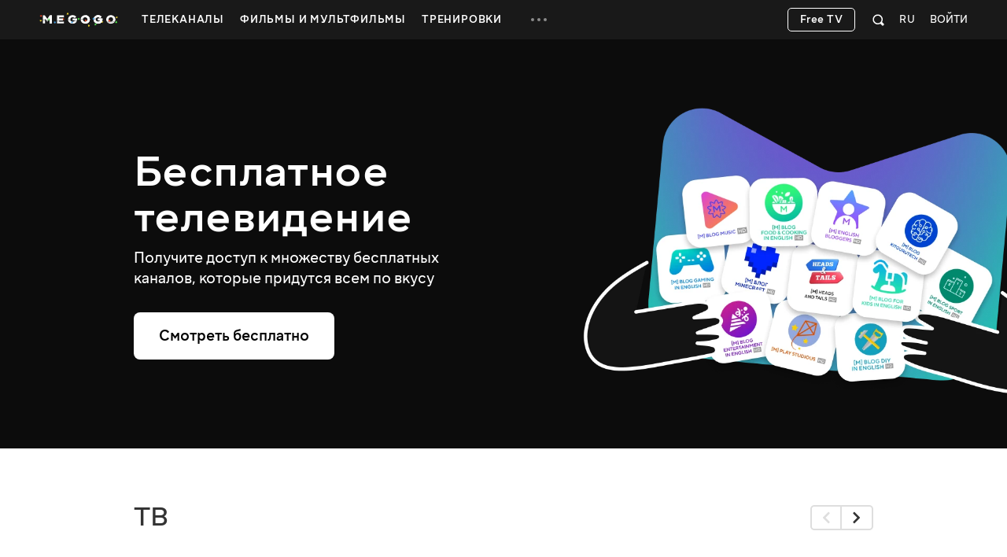

--- FILE ---
content_type: text/css
request_url: https://s9.vcdn.biz/static/192991121/app.min.css
body_size: 778
content:
.freeTV{display:-webkit-box;display:-webkit-flex;display:-ms-flexbox;display:flex;-webkit-box-orient:vertical;-webkit-box-direction:normal;-webkit-flex-direction:column;-ms-flex-direction:column;flex-direction:column;-webkit-box-pack:center;-webkit-justify-content:center;-ms-flex-pack:center;justify-content:center;-webkit-box-align:center;-webkit-align-items:center;-ms-flex-align:center;align-items:center;width:100%;min-width:980px;position:relative;overflow-x:hidden;background-color:#0c0c0c;-webkit-box-sizing:border-box;box-sizing:border-box;cursor:pointer}.freeTV a,.freeTV img{-webkit-user-select:none;-moz-user-select:none;-ms-user-select:none;user-select:none}.freeTV *{-webkit-box-sizing:border-box;box-sizing:border-box}.freeTV>section{width:100%;position:relative}.freeTV-wrapper{width:100%;padding:0 20px;max-width:980px;margin:0 auto;z-index:10}.freeTV-index{height:520px;position:relative;background-image:url(//s7.vcdn.biz/static/172251231/blur.webp);background-size:contain;background-position-x:calc(((100vw - 980px)/ 2) - 310px);background-position-y:center;background-repeat:no-repeat}@media (min-width:1600px){.freeTV-index{background-position-x:left}}@media (max-width:1200px){.freeTV-index{background-position-x:calc(((100vw - 980px)/ 2) - 240px)}}.freeTV-index:before{content:'';position:absolute;width:524px;height:361px;left:calc(((100vw - 980px)/ 2) - 110px);top:83px;background-image:url(//s4.vcdn.biz/static/166366101/stars.svg);background-repeat:no-repeat;background-size:100% 100%;background-position:center;z-index:4}@media (min-width:1600px){.freeTV-index:before{left:calc(((1600px - 980px)/ 2) - 110px)}}.freeTV-index:after{content:'';position:absolute;width:599px;height:370.84px;top:87px;right:calc(((100vw - 980px)/ 2) - 208px);background-image:url(//s1.vcdn.biz/static/192990861/hug-min.webp);background-repeat:no-repeat;background-size:100% 100%;background-position:center;z-index:4}@media (min-width:1600px){.freeTV-index:after{right:calc(((1600px - 980px)/ 2) - 208px)}}.freeTV-index-wrapper{display:-webkit-box;display:-webkit-flex;display:-ms-flexbox;display:flex;-webkit-box-orient:vertical;-webkit-box-direction:normal;-webkit-flex-direction:column;-ms-flex-direction:column;flex-direction:column;-webkit-box-align:start;-webkit-align-items:flex-start;-ms-flex-align:start;align-items:flex-start;-webkit-box-pack:start;-webkit-justify-content:flex-start;-ms-flex-pack:start;justify-content:flex-start;position:relative;z-index:5;height:100%}.freeTV-index-title{font-style:normal;font-weight:500;font-size:58px;line-height:58px;color:#fff;max-width:600px;margin-top:139px;letter-spacing:.4px}.freeTV-index-text{max-width:600px;font-style:normal;font-weight:400;font-size:20px;line-height:26px;color:#fff;margin-top:10px}.freeTV-index-link{margin-top:30px}.freeTV-link{display:-webkit-box;display:-webkit-flex;display:-ms-flexbox;display:flex;-webkit-box-pack:center;-webkit-justify-content:center;-ms-flex-pack:center;justify-content:center;-webkit-box-align:center;-webkit-align-items:center;-ms-flex-align:center;align-items:center;padding:0 32px;height:60px;background:#fff;border-radius:8px;font-style:normal;font-weight:500;font-size:20px;line-height:26px;color:#000!important;-webkit-transition:background-color .3s;-o-transition:background-color .3s;transition:background-color .3s}.freeTV-link:hover{background-color:rgba(255,255,255,.8)}.notifications,.page{min-width:980px!important}

--- FILE ---
content_type: application/javascript; charset=utf-8
request_url: https://s8.vcdn.biz/static/f/10949275861/main.js
body_size: 21638
content:
(()=>{var e,t={5730:()=>{},6346:(e,t,i)=>{"use strict";i.d(t,{L:()=>s});const s={promocodeData:"promocodeData",serviceId:"service_id",tariffId:"tariff_id",categoryId:"category_id",videoId:"video_id",systemType:"system_type",systemType2:"system-type",paymentStep:"payment_step",channelSlug:"channel_slug",promocode:"promocode",shouldActivate:"shouldActivate",q:"q",mainTab:"main_tab",sort:"sort",convertFilters:"be_convert_keys",viewType:"view_type",viewAction:"view_action",youtubeAuth:"youtube_auth",fromMainPage:"fromMainPage",isEditMode:"isEditMode",from:"from",targetUrl:"target_url",tab:"tab",est:"est",eet:"eet",isFullPageEPG:"isFullPageEPG",crossAuthToken:"cross_auth_token",target:"target",vod:"vod",vod_free:"vod_free",vod_buy:"vod_buy",video_genre_id:"video_genre_id",country_id:"country_id",year_id:"year_id",audiotrack_id:"audiotrack_id",age_limit:"age_limit",subtitle_id:"subtitle_id",extra_facility:"extra_facility",audio_description:"audio_description",finger_language:"finger_language",csrfToken:"csrfToken"}},3847:(e,t,i)=>{"use strict";i.d(t,{oq:()=>s,t9:()=>o});const s="true",o="MQ=="},5913:(e,t,i)=>{"use strict";i.d(t,{Hq:()=>s,FZ:()=>o,Mj:()=>n,lo:()=>a,CU:()=>r,_D:()=>l,ww:()=>d,ee:()=>c});const s=4,o=8,n=15,a=6,r=new RegExp("^(?:[a-z0-9!#$%&'*+/=?^_`{|}~-]+(?:\\.[a-z0-9!#$%&'*+/=?^_`{|}~-]+)*|\"(?:[\\x01-\\x08\\x0b\\x0c\\x0e-\\x1f\\x21\\x23-\\x5b\\x5d-\\x7f]|\\\\[\\x01-\\x09\\x0b\\x0c\\x0e-\\x7f])*\")@(?:(?:[a-z0-9](?:[a-z0-9-]*[a-z0-9])?\\.)+[a-z0-9](?:[a-z0-9-]*[a-z0-9])?|\\[(?:(?:25[0-5]|2[0-4][0-9]|[01]?[0-9][0-9]?)\\.){3}(?:25[0-5]|2[0-4][0-9]|[01]?[0-9][0-9]?|[a-z0-9-]*[a-z0-9]:(?:[\\x01-\\x08\\x0b\\x0c\\x0e-\\x1f\\x21-\\x5a\\x53-\\x7f]|\\\\[\\x01-\\x09\\x0b\\x0c\\x0e-\\x7f])+)\\])$"),l=/^\+*\d+$/,d="sms.verification_code.too_many_attempts",c="validation.login.fail2ban"},4772:(e,t,i)=>{"use strict";i.d(t,{Z:()=>n,C:()=>r});const s={cvv:"invalid_cvv_input",date:"invalid_card_date_input",number:"invalid_card_number_input"},o={invalid_cvv_input:"Неверный формат CVV2/CVC2 кода",invalid_card_date_input:"Введите срок действия карты",invalid_card_number_input:"Ожидается валидный номер карты"},n={MAIN:"main",FILMS_MAIN:"films/main",FILMS:"films",SERIES_MAIN:"series/main",SERIES:"series",MULT_MAIN:"mult/main",MULT:"mult",TV_CHANNELS:"tv/channels",VIEW:"view",NAME:"name",ACCOUNT:"account",PROFILE:"profile",AUTH_LOGIN:"auth_login",MENU:"menu",SPORT:"sport",CODE:"code",SUBSCRIPTIONS:"subscriptions",AGE_RESTRICTED:"age_restricted",AUTH_CROSS_LOGIN:"auth_cross_login"};class a{constructor(e){this.trackerAPI=null,this.trackerAPI=e}sendTrackerAction(e,t,i){var s;null===(s=this.trackerAPI)||void 0===s||s.enqueueEvent({method:t,data:e},i)}sendChangeProfile(e,t){this.sendTrackerAction(e,"change_profile",t)}sendPageView(e,t){this.sendTrackerAction(e,"page_view",t)}sendImpression(e,t){this.sendTrackerAction(e,"impression",t)}sendUiClick(e,t){this.sendTrackerAction(e,"ui_click",t)}sendObjectClick(e){this.sendTrackerAction(e,"object_click")}sendSearch(e){this.sendTrackerAction(e,"search")}sendPaymentAction(e,t){this.sendTrackerAction(e,t)}sendInfoChange(e,t){this.sendTrackerAction(e,"info_change",t)}sendPopupShow(e){this.sendTrackerAction(e,"pop_up_show")}sendSubscriptionTypeChanged(e){this.sendTrackerAction(e,"subscription_type_changed")}sendError(e){this.sendTrackerAction(e,"error")}sendAlive(){this.sendTrackerAction({event_created_client_ts:Date.now()},"alive")}sendAutoprolongAction(e,t){this.sendTrackerAction(e,t?"subscription_autoprolong_on":"subscription_autoprolong_off")}sendGameAction(e,t){this.sendTrackerAction(e,t)}sendPromoCodeAction(e,t){this.sendTrackerAction(e,t)}sendPromoCodeFailAction(e){this.sendTrackerAction(e,"promocode_failed")}sendCustomAction(e,t){"object_click"!==t.toLowerCase()?this.sendTrackerAction(e,t):this.sendObjectClick(e)}sendCatalogImpression(e,t,{shouldIncludeObjectsWithInvalidCacheKey:i}={}){var s;if(!(null===(s=e.feed.objects_extended)||void 0===s?void 0:s.length))return;const o=e.feed.id,n=e.feed.objects_extended.filter(e=>{var t;if(!e.id)return i;const s=`${null!=o?o:""}_${e.id}_${null!==(t=e.start_time_ts)&&void 0!==t?t:""}`,n=window.viewedCarouselItems.includes(s);return n||window.viewedCarouselItems.push(s),!n});n.length&&(e.feed.objects_extended=n,this.sendImpression(e,t))}static getPageData(e){return{code:e,uri:location.href.replace(window.location.origin,"")}}static getSourceData(e={}){var t,i;return{source_channel:null!==(t=window.localStorage.getItem("source_channel"))&&void 0!==t?t:"",source_code:null!==(i=window.localStorage.getItem("source_code"))&&void 0!==i?i:"",...e}}static setSourceInLocalStorage(e,t){window.localStorage.setItem("source_channel",e),window.localStorage.setItem("source_code",t)}static refreshSourceInLocalStorage(){window.localStorage.setItem("source_channel",""),window.localStorage.setItem("source_code","")}static getErrorDataByCode(e,t){var i,n;const a=null!==(i=s[e])&&void 0!==i?i:e;return{code:a.toString(),info:null!==(n=null!=t?t:o[a])&&void 0!==n?n:""}}static buildUI(e,t,i){const s="string"==typeof t?t:t.dataset.elementCode;let o="";return i?o="string"==typeof i?i:i.innerText:t instanceof HTMLElement&&(o=t.innerText),{element_type:e,element_code:null!=s?s:"",element_text:o.trim()}}}a.IMPRESSION_THRESHOLD=.8;const r=a},7884:(e,t,i)=>{"use strict";i(217);var s=i(4632),o=i(2072),n=i(8e3);class a extends s.Z{constructor(e){super(e),this.eventListener=()=>{n(window).on("scroll",this.lazyLoadWidgets),n(window).on("resize",()=>{this.network&&this.isSocialLoaded&&this.setSocialBlock()})},this.lazyLoadWidgets=()=>{const e=!this.element.hasClass("initial"),t=(0,o.PZ)(this.element[0],0);e&&this.network&&t&&(this.isSocialLoaded=!0,this.setSocialBlock(),n(window).off("scroll",this.lazyLoadWidgets))},this.isSocialLoaded=!1,this.$contentJoin=this.element.find(".content-join"),this.network=this.element.data("network"),this.$contentJoin.width()&&(this.contentJoinWidth=this.$contentJoin.width()),this.eventListener(),this.eventMap(this)}widgetUpdateAlways(){}widgetUpdateDone(){}widgetUpdateFail(){}setSocialBlock(){const e=this.contentJoinWidth?Math.round(this.contentJoinWidth):195;if("fb"===this.network){const t=encodeURIComponent(this.element.data("facebook-url"));this.$contentJoin.html(`<iframe data-adl-consent="ignore" src="//www.facebook.com/plugins/likebox.php?locale=&href=${t}&width=${e}&height=240&colorscheme=light&show_faces=true&border_color&stream=false&header=true" width="${e}" height="240" scrolling="no" frameborder="0" border="0" allowTransparency="true"></iframe>`)}}}var r=i(1071),l=i(918),d=i(1741),c=i(3391),h=i(726),m=i(8e3);const p=(e,t,i,s)=>{var n;if(!e.hasClass("disabled")){let a=null!==(n=t.feedType)&&void 0!==n?n:"feed";const r=m(e).closest(".promoSlidesList_v1");r.length>0&&(a="promo_feed",window.clearTimeout(t.scrollPromoSlidesTimer),t.scrollPromoSlidesTimer=window.setTimeout(()=>{(0,o.tE)(r[0])},1e3)),window.clearTimeout(t.scrollControlTimer),t.scrollControlTimer=window.setTimeout(()=>{var n;e.hasClass("prev")?t.sourceAction="click_backward":e.hasClass("next")&&(t.sourceAction="click_forward"),(0,o.hZ)({currentItem:i,el:(null!=s?s:t.element)[0],timestamp:Date.now(),feedParams:{source_action:t.sourceAction,algorithm:null!==(n=t.feedAlgorithm)&&void 0!==n?n:"feed_manual",type:a}})},1e3)}};i(3914),i(3133);var u=i(8e3);class g extends s.Z{constructor(e){super(e),this.tracker=h.Z.getInstance(),this[".videoItem click"]=(e,t)=>{if(u(t.target).hasClass("mgg-favorite"))return;const i=(0,o.L7)(e,this.sourceChannel,"init",this.feedType);h.Z.setSourceInLocalStorage(this.sourceChannel,h.Z.getPageCode()),this.tracker.sendObjectClick(i)},this["{window} popstate"]=(e,t)=>{var i;const s=t.originalEvent,o=null===(i=s.state)||void 0===i?void 0:i.widgetId;o&&o===this.widgetConfig.id&&this.ajaxRequest(window.location.pathname+window.location.search+window.location.hash,"history",{history:!1,loadingClass:"is-replacing"})},this["[data-page-more] click"]=(e,t)=>{t.preventDefault(),this.element.hasClass("is-appending")||this.ajaxRequest(e.attr("href"),"page-more",{loadingClass:"is-appending"})},this[".scroll-control click"]=e=>{p(e,this,this.element.find(".card.videoItem"))},this[".cards-list scroll"]=()=>{this.getCarouselItems(),this.sendFeedInViewport()},this["{window} load"]=()=>{this.sendFeedInViewport()},this["{window} scroll"]=()=>{this.sendFeedInViewport()},this.options={ajaxDelayTime:500},this.eventMap(this),(0,c.dJ)(this.element),this.element.find('[data-toggle="tooltip"]').tooltip({trigger:"hover",animation:!0,delay:{show:1e3,hide:0}}),this.feedType=this.element.find("[data-feed-type]").data("feedType"),this.feedAlgorithm=this.element.find("[data-feed-algorithm]").data("feedAlgorithm"),this.scrollInterval=1e3,this.sourceChannel=this.feedAlgorithm,"carousel"===this.widgetConfig.options.view_type&&(this.loadPage=this.element.data("href")),this.widgetConfig.options.view_type&&"carousel"===this.widgetConfig.options.view_type&&u(document).on(`load_items.mgg.carousel${this.element.find(".cards").attr("id")}`,()=>{this.getCarouselItems()}),this.event.on(r.K.ROTATOR_CLOSE,()=>{this.sendFeedInViewport(0)}),this.event.on(r.K.RESEND_FEED_IN_VIEWPORT,()=>{this.sendFeedInViewport()})}sendFeedInViewport(e=this.scrollInterval){window.clearTimeout(this.scrollTimer),this.scrollTimer=window.setTimeout(()=>{!window.__isRotatorVisible__&&(0,o.PZ)(this.element[0],1)&&(0,o.hZ)({currentItem:this.element.find(".videoItem"),el:this.element[0],timestamp:Date.now(),feedParams:{source_action:"init",algorithm:this.feedAlgorithm,type:this.feedType}})},e)}widgetUpdateDone(e,t){switch(t){case"history":e.html&&this.parseContent(e.html);break;case"page-more":case"loadCarouselItems":e.html&&this.parseContent(e.html,{replaceContent:!1})}this.eventMap(this),this.sendFeedInViewport()}ajaxRequest(e,t,i){const s=u.extend({},{ajaxDelayTime:this.options.ajaxDelayTime},i);(0,l.Z)(this,t,{url:(0,d.Z)(e,this.widgetConfig.id)},s)}parseContent(e,t){const i={replaceContent:!0,...t},s=u("<div />").html(e),o=s.find(".search-filter .count").text(),n=s.find(".cards-list");(0,c.dJ)(n);const a=n.children(),l=s.find(".pagination"),d=this.element.find(".cards-list"),h=this.widgetConfig.options.view_type;if(i.replaceContent?d.empty().append(a):d.append(a),h)switch(h){case"catalog":case"list":this.element.find(".pagination").html(l.length?l.html():""),this.element.find(".search-filter .count").text(o);break;case"carousel":this.loadPage=s.children().data("href"),this.element.find('[data-mgg-init="carousel"]').mggCarousel("refreshControls")}this.event.emit(r.K.UPDATE_LAZY_LOAD,{view_type:h}),this.event.emit(r.K.CATCHUP_UPDATE_LABELS),this.event.emit(r.K.UPDATE_VIDEO_QUICK_INFO_POPOVER_LISTENERS)}getCarouselItems(){this.element.hasClass("is-appending")||this.loadPage&&this.ajaxRequest(this.loadPage,"loadCarouselItems",{loadingClass:"is-appending",ajaxDelayTime:0})}}var f=i(4614);class _ extends s.Z{constructor(e){super(e),this.isRequestFired=!1,this.widgetUpdateFail=()=>{},this.widgetUpdateAlways=()=>{this.isRequestFired=!1},this.onRenew=({e,actionType:t,url:i})=>{e.preventDefault(),this.isRequestFired||(this.isRequestFired=!0,(0,f._L)(this.element.find("form")),(0,l.Z)(this,t,{url:i},{ajaxDelayTime:500,backendRequest:!0}))},this[".form-action-payment click"]=(e,t)=>{t.preventDefault(),this.isRequestFired||(this.isRequestFired=!0,window.location.href=e.data("href"))},this[".js-form-action-renew-add click"]=(e,t)=>{this.onRenew({e:t,actionType:"renewAdd",url:this.renewAddUrl})},this[".js-form-action-renew-cancel click"]=(e,t)=>{this.onRenew({e:t,actionType:"renewCancel",url:this.renewCancelUrl})},this[".modal show.bs.modal"]=()=>{(0,o.s0)()},this.eventMap(this)}widgetUpdateDone(e,t,i){switch(t){case"renewAdd":case"renewCancel":if("ok"===i){const e="renewAdd"===t;this.toggleRenew(e),this.event.emit("payment:renewChanged",{isRenew:e,subscriptionId:this.subscriptionId});break}"error"===i&&e.errors&&(0,f.ru)({formElement:this.element.find("form"),errorsObj:e.errors,showErrorsAsMessage:!0})}}toggleRenew(e){e?(this.element.find(".renew-enabled").removeClass("hidden"),this.element.find(".renew-disabled").addClass("hidden")):(this.element.find(".renew-disabled").removeClass("hidden"),this.element.find(".renew-enabled").addClass("hidden")),this.element.find(".payment-settings").data("is-renew",e)}}var v,w=i(8e3),I=i.n(w),C=(i(3734),i(248)),b=i(6357);!function(e){e.swipeLeft="swipeLeft",e.swipeRight="swipeRight",e.swipeUp="swipeUp",e.swipeDown="swipeDown"}(v||(v={}));v.swipeLeft,v.swipeRight,v.swipeUp,v.swipeDown;const S=class{constructor(e){this.setCoordinates=e=>{const t=e,i=t.touches[0];this.xDown=i.clientX,this.yDown=i.clientY},this.setPrevent=e=>{this.preventSwipe=e},this.setCallback=(e,t)=>{this[e]=t},this.invokeCallback=e=>{e in this&&this[e]()},this.handleTouchMove=e=>{if(!this.xDown||!this.yDown||this.preventSwipe)return;const t=e.touches[0].clientX,i=e.touches[0].clientY,s=this.xDown-t,o=this.yDown-i;Math.abs(s)>Math.abs(o)?s>0?this.invokeCallback(v.swipeLeft):this.invokeCallback(v.swipeRight):o>0?this.invokeCallback(v.swipeUp):this.invokeCallback(v.swipeDown),this.xDown=null,this.yDown=null},this.onSwipe=(e,t)=>this.setCallback(e,t),this.run=()=>{this.element&&((0,o.lj)(this.element,"touchmove",e=>{const t=e;this.handleTouchMove(t)}),this.element.style.cssText="\n        touch-action: pan-y;\n        -webkit-user-select: none;\n        user-select: none;\n        -webkit-touch-callout: none;\n        -webkit-user-drag: none;\n        -webkit-tap-highlight-color: rgba(0, 0, 0, 0);\n      ")},this.xDown=null,this.yDown=null,this.element="string"==typeof e?document.querySelector(e):e,this.preventSwipe=!1,this.element&&((0,o.lj)(this.element,"touchstart",this.setCoordinates),this.run())}},T={init:"init",auto_rotate:"auto_rotate",click_forward:"click_forward",click_backward:"click_backward",direct:"direct"},y=1e3,k=240262;class A extends s.Z{constructor(e){if(super(e),this.tracker=h.Z.getInstance(),this[".sliderItem click"]=e=>{const t=e.data("trackerSliderId"),i=e.data("trackerSliderType"),s=e.index()+1,o={event_created_client_ts:Date.now(),source_channel:"slider",source_code:h.Z.getPageCode(),target:{object_id:t,object_type:i,object_position:s},feed:{...this.getSliderFeedData(),id:k,objects_extended:[{id:t,type:i,position:s}]}};h.Z.setSourceInLocalStorage("slider",h.Z.getPageCode()),this.tracker.sendObjectClick(o)},this[".carousel slid.bs.carousel"]=(e,t)=>{this.swipe.setPrevent(!1);const i=Date.now(),s=this.getActiveSlide(),o=s.data("zeropixel-src");(null==o?void 0:o.length)&&I().ajax({url:o.replace("[timestamp]",String(i)),xhrFields:{withCredentials:!0}}),this.impressionTimer=window.setTimeout(()=>{t.relatedTarget&&this.sendBigSliderImpression(I()(t.relatedTarget))},y)},this[".carousel slide.bs.carousel"]=()=>{this.slideAction=this.nextSlideAction,this.nextSlideAction="auto_rotate",window.clearInterval(this.impressionTimer),this.swipe.setPrevent(!0)},this[".carousel .carousel-item click"]=e=>{const t=this.getActiveSlide(),i=t.data("obj-id");i&&localStorage.setItem(C.M.openObjectFromSlider,i);const s=this.getSliderObjectId(t),n=this.getSliderObjectType(t),a={event_created_client_ts:Date.now(),source_channel:"slider",source_code:h.Z.getPageCode(),target:{object_id:null!=s?s:void 0,object_type:n,object_position:t.index()+1},feed:this.getSliderFeedData()};switch(n){case"URL":a.target.object_code=t.data("tracker-object-code");break;case"VOD":const e=(0,o.F9)(t);e&&(a.target.object_code=e)}if((0,o.wI)(e)){const e=t.data("catchup-title");a.target={...a.target,object_title:e,object_code:e,object_start_time_ts:t.data("catchup-start-time"),object_end_time_ts:t.data("catchup-end-time"),access:t.data("access")}}h.Z.setSourceInLocalStorage("slider",h.Z.getPageCode()),this.tracker.sendObjectClick(a)},this[".carousel .carousel-control click"]=e=>{e.hasClass("next")?this.nextSlideAction="click_forward":e.hasClass("prev")&&(this.nextSlideAction="click_backward")},this[".carousel .carousel-indicators click"]=()=>{this.nextSlideAction="direct"},this["{window} load"]=()=>{"big"===this.size&&(0,o.PZ)(this.element[0],.5)?this.impressionTimer=window.setTimeout(()=>{this.sendBigSliderImpression(this.getActiveSlide())},y):"small"===this.size&&this.sendSmallSliderImpression()},this["{window} scroll"]=()=>{this.sendSmallSliderImpression()},this.eventMap(this),this.size=this.element.data("size"),this.catchupI18n=I()("[data-catchup-i18n]").data("catchup-i18n"),this.slideAction="init",this.nextSlideAction="auto_rotate",this.impressionTimer=0,"big"===this.size){if(this.$bigSliderItems=this.element.find(".carousel-item"),this.element.data("lazy-load")){if(this.$bigSlider=this.element.find("#slider"),!this.$bigSlider.length)return;this.loadedItemsLength=this.element.find(".carousel-item.loaded").length,this.initLazyLoad(),this.element.find(".catchup-item").each((e,t)=>this.catchupLabelController(t)),this.swipe=new S(this.$bigSlider[0]),this.swipe.onSwipe(v.swipeRight,()=>{var e;this.nextSlideAction="click_backward",null===(e=this.$bigSlider)||void 0===e||e.carousel("prev")}),this.swipe.onSwipe(v.swipeLeft,()=>{var e;this.nextSlideAction="click_forward",null===(e=this.$bigSlider)||void 0===e||e.carousel("next")})}this.$bigSliderItems.each((e,t)=>{t.dataset.score=String(this.$bigSliderItems.length-e)})}}initLazyLoad(){var e;null===(e=this.$bigSlider)||void 0===e||e.on("slide.bs.carousel.widget",e=>{if(e.relatedTarget){const t=I()(e.relatedTarget);this.loadImage(t),this.loadSiblingItems(t),this.loadedItemsLength===this.$bigSliderItems.length&&this.element.find("#slider").off("slide.bs.carousel.widget")}}),this.loadSiblingItems(this.getActiveSlide())}loadImage(e){if(!e.hasClass("loaded")){const t=e.find("img"),i=t.data("src"),s=t.data("srcset");t.attr("srcset",s).attr("src",i),e.addClass("loaded"),this.loadedItemsLength++}}loadSiblingItems(e){const t=e.next(),i=e.prev();this.loadImage(0!==t.length?t:this.$bigSliderItems.first()),this.loadImage(0!==i.length?i:this.$bigSliderItems.last())}sendBigSliderImpression(e){const t=this.getSliderObjectId(e),i=(0,o.wI)(e),s=i?`${t}${e.data("catchup-start-time")}`:t,n=s&&window.viewedCarouselItems.includes(s);if(n)return;const a=e.index()+1;if(0!==a&&(0,o.PZ)(this.element[0],.5)&&!window.__isRotatorVisible__){s&&window.viewedCarouselItems.push(s);const n=this.getSliderObjectType(e),r=e.data("score"),l={position:a,score:r,id:null!=t?t:void 0,type:n};switch(i&&(l.code=e.data("catchup-title"),l.start_time_ts=e.data("catchup-start-time"),l.end_time_ts=e.data("catchup-end-time")),n){case"URL":l.code=e.data("tracker-object-code");break;case"VOD":const t=(0,o.F9)(e);t&&(l.code=t)}this.tracker.sendImpression({event_created_client_ts:Date.now(),feed:{...this.getSliderFeedData(),objects_extended:[l]}})}}sendSmallSliderImpression(){(0,o.PZ)(this.element[0],.5)&&(this.impressionTimer=window.setTimeout(()=>{const e=[];this.element.find(".sliderItem").each((t,i)=>{const s=I()(i),n=s.data("trackerSliderId"),a=n&&window.viewedCarouselItems.includes(n),r=this.element.find(".cards")[0];!a&&(0,o.PZ)(i,1,{wrapper:r})&&(e.push({id:n,type:s.data("trackerSliderType"),position:t+1}),window.viewedCarouselItems.push(n))}),0!==e.length&&this.tracker.sendImpression({event_created_client_ts:Date.now(),feed:{...this.getSliderFeedData(),objects_extended:e,id:k}})},y))}getActiveSlide(){return this.$bigSliderItems.filter(".active")}catchupLabelController(e){if(this.catchupI18n){const t=Number(I()(e).attr("data-catchup-start-time")),i=Number(I()(e).attr("data-catchup-end-time")),s=(0,c.wo)(t,i);if(s){const o=I()(e).find(".catchup-status"),n=I()(e).find(".catchup-time");o.text(this.catchupI18n[s]),s===c.e0.soon&&o.addClass("soon"),s===c.e0.onAir&&o.addClass("soon on-air"),s===c.e0.recorded?n.text(`${this.catchupI18n.from} ${b.Z.unix(i).format("D MMMM")}`):n.text(`${b.Z.unix(t).format("HH:mm")}-${b.Z.unix(i).format("HH:mm")}`),e.dataset.catchupStatus=s,I()(e).find(".catchup-container").fadeIn(0)}}}getSliderObjectId(e){const t=e.data("tracker-object-id"),i=null!=t?t:e.data((0,o.wI)(e)?"video-id":"obj-id"),s=parseInt(i,10);return Number.isNaN(s)?null:s}getSliderObjectType(e){return(0,o.wI)(e)?(0,c.JW)(e.data("catchup-status")):e.data("tracker-object-type")}getSliderFeedData(){return{id:(0,o.iq)(this.element),algorithm:"manual",position:parseInt(this.element.data("position"),10),source_action:T[this.slideAction],type:"slider"}}}var P=i(8e3);class E extends s.Z{constructor(e){super(e),this.tracker=h.Z.getInstance(),this[".scroll-control click"]=e=>{p(e,this,this.elItems)},this[".videoTvItem click"]=(e,t)=>{if(P(t.target).hasClass("mgg-favorite"))return;const i=(0,o.L7)(e,"tv_digest","init");h.Z.setSourceInLocalStorage("tv_digest",h.Z.getPageCode()),this.tracker.sendObjectClick(i)},this["{window} load"]=()=>{this.sendFeedInViewport()},this["{window} scroll"]=()=>{this.sendFeedInViewport()},this.eventMap(this),this.element.find('[data-toggle="tooltip"]').tooltip({trigger:"hover",animation:!0,delay:{show:1e3}}),this.scrollInterval=1e3,this.elItems=this.element.find(".card.videoTvItem"),this.event.emit(r.K.RESET_DATA_POSITION),this.event.on(r.K.ROTATOR_CLOSE,()=>{this.sendFeedInViewport(0)})}sendFeedInViewport(e=this.scrollInterval){window.clearTimeout(this.scrollTimer),this.scrollTimer=window.setTimeout(()=>{!window.__isRotatorVisible__&&(0,o.PZ)(this.element[0],1)&&(0,o.hZ)({currentItem:this.elItems,el:this.element[0],timestamp:Date.now(),feedParams:{algorithm:"feed_manual"}})},e)}}var L=i(8e3);class x extends s.Z{constructor(e){super(e),this.tracker=h.Z.getInstance(),this[".collection-link click"]=(e,t)=>{if(t.preventDefault(),this.element.find(".collection-block").removeClass("active").hide(),this.activeCollectionLinkIndex=e.data("index"),this.$newActiveCollection=this.element.find(`.collection-block-${this.activeCollectionLinkIndex}`),!e.hasClass("loaded")){const t=e.attr("href");t&&this.ajaxRequest(t,"loadCollecionTopItem",{loadingClass:"is-appending",ajaxDelayTime:0})}this.$newActiveCollection.addClass("active").show(),e.hasClass("loaded")&&this.sendFeedInViewport("mouseevent"),this.element.find(".collection-link").removeClass("active"),e.addClass("active loaded")},this[".videoLink mouseenter"]=e=>{this.dateNow=Date.now(),this.timeOut=window.setTimeout(()=>{if(e.hasClass("active")&&!this.animationNow)return!1;this.animationNow=!0;const t=e.closest(".tab-item");t.find(".active").removeClass("active"),e.addClass("active");const i=e.parent().attr("data-index"),s=t.find(".poster-active"),o=t.find(`[data-thumb-index='${i}']`);s.stop(!0,!0).animate({opacity:0},this.animationDurationFadeOut,()=>{s.removeClass("poster-active"),o.addClass("poster-active").css("top","20px").stop(!0,!0).animate({top:"0",opacity:1},this.animationDurationFadeIn,()=>{this.animationNow=!1})})},this.animationDurationFadeOut),this.datePrev=this.dateNow},this[".videoLink mouseleave"]=()=>{const e=Date.now();if(e-this.dateNow<this.delay)return clearTimeout(this.timeOut)},this["[data-video-id] mouseenter"]=()=>{this.sendFeedInViewport("mouseevent")},this["[data-video-id] mouseleave"]=()=>{window.clearTimeout(this.scrollTimer)},this["[data-video-id] click"]=e=>{const t=(0,o.L7)(e,this.sourceChannel,"init","feed");h.Z.setSourceInLocalStorage(this.sourceChannel,h.Z.getPageCode()),this.tracker.sendObjectClick(t)},this["{window} load"]=this.sendFeedInViewport,this["{window} scroll"]=this.sendFeedInViewport,this.eventMap(this),this.options={ajaxDelayTime:0,dateTimeFormat1:"HH:mm",dateTimeFormat2:"D MMMM, dddd"},this.delay=150,this.timeOut=0,this.dateNow=0,this.animationNow=!1,this.animationDurationFadeOut=100,this.animationDurationFadeIn=350,this.dateAnimationDurationFadeIn=1e3,this.dateFormat(),this.listPagesForSourceChannels={main:"footer_top_5",football:"sport_top_best"},this.sourceChannel=(0,o.DT)(this.listPagesForSourceChannels),this.scrollInterval=1e3,this.elementId=parseInt(/\d+/.exec(this.element[0].id)[0],10),this.viewedPostersId=[],L.cachedScript("//s3.vcdn.biz/static/f/9029839961/perspectiveHover.min.js").then(()=>{this.element.find(".frame-logo").perspectiveHover()})}insertDate(e,t){((null==e?void 0:e.length)?e:this.element).find("[datetime]").each((e,i)=>{const s=Number(L(i).attr("datetime")),o=b.Z.unix(s).format(t);L(i).text(o).css({opacity:0,visibility:"visible"}).animate({opacity:1},this.dateAnimationDurationFadeIn)})}dateFormat(){this.insertDate(this.element.find(".listItem-leftCol"),this.options.dateTimeFormat2),this.insertDate(this.element.find(".listItem-rightCol"),this.options.dateTimeFormat1)}sendFeedInViewport(e){window.clearTimeout(this.scrollTimer),this.scrollTimer=window.setTimeout(()=>{this.activeTab=this.element.find(".tab-item.active"),(0,o.PZ)(this.element[0],.5)&&this.sendFeedActionV3(this.activeTab.find(".poster-active"),e)},this.scrollInterval)}sendFeedActionV3(e,t){const i=e.data("video-id"),s=parseInt(L(this.element[0]).data("position"),10),o=this.element.data("feedTitle"),n={event_created_client_ts:Date.now(),feed:{algorithm:"feed_manual",id:this.elementId,objects_extended:[{id:null!=i?i:null,position:e.index()+1,type:i?"VOD":"OTHER"}],position:s,source_action:"init",type:"feed",title:o}};"mouseevent"!==t&&this.viewedPostersId.includes(i)||(this.viewedPostersId.includes(i)||this.viewedPostersId.push(i),this.tracker.sendImpression(n))}widgetUpdateDone(e,t){if("loadCollecionTopItem"===t)e.html&&this.parseContent(e.html),this.element.find(".frame-logo").perspectiveHover();this.eventMap(this)}parseContent(e){const t=L("<div />").html(e),i=t.find(".tab-item").html();this.element.find(`.collection-block-${this.activeCollectionLinkIndex}`).html(i),this.$newActiveCollection=this.element.find(`.collection-block-${this.activeCollectionLinkIndex}`),this.dateFormat(),this.$newActiveCollection.find("img").each((e,t)=>{const i=L(t);i.attr("src",i.data("src")).attr("srcset",i.data("srcset"))}),this.event.emit(r.K.UPDATE_LAZY_LOAD,{view_type:"image"}),this.sendFeedInViewport("mouseevent")}ajaxRequest(e,t,i){const s=L.extend({},{ajaxDelayTime:this.options.ajaxDelayTime},i);(0,l.Z)(this,t,{url:(0,d.Z)(e,this.widgetConfig.id)},s)}}class O extends s.Z{constructor(e){super(e),this.tracker=h.Z.getInstance(),this[".card click"]=(e,t)=>{const i=(0,o.L7)(e,this.feedAlgorithm,"init","feed");h.Z.setSourceInLocalStorage(this.feedAlgorithm,h.Z.getPageCode()),this.tracker.sendObjectClick(i);const s=I()(t.target);if(!(s.hasClass("mgg-favorite")||s.closest(".mgg-favorite").length>0)){const t=e.data("video").id;this.version&&t&&this.event.emit("videoRecommended:click",{toObject:t,version:this.version})}},this[".scroll-control click"]=e=>{p(e,this,this.elItems)},this["[data-page-more] click"]=(e,t)=>{t.preventDefault(),this.element.hasClass("is-appending")||this.ajaxRequest(e.attr("href"),"page-more",{loadingClass:"is-appending"})},this["{window} load"]=this.sendFeedInViewport,this["{window} scroll"]=this.sendFeedInViewport,this.eventMap(this),this.version=this.element.data("version"),this.feedAlgorithm=this.element.find("[data-feed-algorithm]").data("feedAlgorithm"),this.scrollInterval=1e3,this.updateElItems(),"carousel"===this.widgetConfig.options.view_type&&(this.loadPage=this.element.data("next-page-url")),this.widgetConfig.options.view_type&&"carousel"===this.widgetConfig.options.view_type&&I()(document).on(`load_items.mgg.carousel${this.element.find(".cards").attr("id")}`,()=>{this.getCarouselItems()})}widgetUpdateDone(e,t){switch(t){case"page-more":case"loadCarouselItems":e.html&&this.parseContent(e.html,{replaceContent:!1})}this.eventMap(this),this.updateElItems(),this.sendFeedInViewport()}updateElItems(){this.elItems=this.element.find(".card.videoItem")}getCarouselItems(){this.element.hasClass("is-appending")||this.loadPage&&this.ajaxRequest(this.loadPage,"loadCarouselItems",{loadingClass:"is-appending",ajaxDelayTime:0})}parseContent(e,t){const i=I().extend({},{replaceContent:!0,scrollTop:!1},t),s=I()("<div />").html(e),o=s.find(".search-filter .count").text(),n=s.find(".cards-list").children(),a=s.find(".pagination"),l=this.element.find(".cards-list");i.scrollTop&&I()(window).scrollTop(this.element.offset().top),i.replaceContent?l.empty().append(n):l.append(n),!this.widgetConfig.options.view_type||"catalog"!==this.widgetConfig.options.view_type&&"list"!==this.widgetConfig.options.view_type||(this.element.find(".pagination").html(a.length?a.html():""),this.element.find(".search-filter .count").text(o)),this.widgetConfig.options.view_type&&"carousel"===this.widgetConfig.options.view_type&&(this.loadPage=s.children().data("next-page-url"),this.element.find('[data-mgg-init="carousel"]').mggCarousel("refreshControls")),this.event.emit(r.K.UPDATE_LAZY_LOAD,{view_type:this.widgetConfig.options.view_type}),this.event.emit(r.K.CATCHUP_UPDATE_LABELS)}sendFeedInViewport(){window.clearTimeout(this.scrollTimer),this.scrollTimer=window.setTimeout(()=>{(0,o.PZ)(this.element[0],1)&&(0,o.hZ)({currentItem:this.elItems,el:this.element[0],timestamp:Date.now(),feedParams:{source_action:"init",algorithm:this.feedAlgorithm}})},this.scrollInterval)}ajaxRequest(e,t,i){const s=I().extend({},{ajaxDelayTime:500},i);(0,l.Z)(this,t,{url:(0,d.Z)(e,this.widgetConfig.id)},s)}}i(2167);var D=i(4649),j=i(4671),N=i(8e3);class F extends s.Z{constructor(e){if(super(e),this.isHierarchyBodyClosest=!1,this.unbindRequestsForLoadItems=new Map,this.tracker=h.Z.getInstance(),this.widgetUpdateFail=()=>{},this.widgetUpdateDone=(e,t)=>{switch(t){case"pagination-more":e.html&&this.parseContent(e.html,{replaceContent:!1}),this.sendFeedInViewport();break;case"history":e.html&&this.parseContent(e.html,{scrollTop:!0}),this.sendFeedInViewport();break;case"loadCarouselItems":e.html&&this.parseContentCarousel(e.html)}this.element.find('[data-toggle="tooltip"]').tooltip({trigger:"hover",animation:!0,delay:{show:1e3,hide:0}}),this.event.emit(r.K.UPDATE_VIDEO_QUICK_INFO_POPOVER_LISTENERS),this.event.emit(r.K.SEND_PROMO_SLIDES_HIT),this.event.emit(r.K.UPDATE_LAZY_LOAD,{view_type:this.catchUpChannelViewType}),this.eventMap(this)},this.checkLoaderPosition=()=>{const e=this.element.find(".loader-spinner"),t=this.element.length&&this.element[0].getBoundingClientRect().bottom;e.length&&t<document.documentElement.clientHeight&&e.css("top",t/2)},this[".videoItem click"]=(e,t)=>{var i;if(e.closest(".search-content").length>0||N(t.target).hasClass("mgg-favorite"))return;this.setFeedAlgorithm(e);const s=null!==(i=N(e).data("catchup-start-time"))&&void 0!==i?i:N(e).data("catchup-end-time"),n=s?"tv_catchup_list":this.sourceChannel,a=(0,o.L7)(e,n,this.sourceAction,"feed");h.Z.setSourceInLocalStorage(n,h.Z.getPageCode()),this.tracker.sendObjectClick(a)},this["[data-page-more] click"]=(e,t)=>{if(t.preventDefault(),this.element.hasClass("is-appending"))return;const i=e.attr("href");i&&this.ajaxRequest(i,"pagination-more",{loadingClass:"is-appending"})},this["{window} popstate"]=(e,t)=>{var i;const s=t.originalEvent,o=null===(i=s.state)||void 0===i?void 0:i.widgetId;o&&o===this.widgetConfig.id&&this.ajaxRequest(window.location.pathname+window.location.search+window.location.hash,"history",{history:!1,loadingClass:"is-replacing"})},this[".scroll-control click"]=e=>{this.setFeedAlgorithm(e);const t=e.closest(".cards"),i=t.find(".card");p(e,this,i,t)},this[".cards-list scroll"]=e=>{const t=e.closest(".cards").attr("id");t&&this.getCarouselItems(t)},this[".promoSliderItem click"]=e=>{const t=e.data("click-event");if(Array.isArray(t)){t.forEach(e=>j.Z.sendBeacon(e)),this.element.removeClass("is-loading");const i=(0,o.L7)(e,this.sourceChannel,this.sourceAction,"promo_feed","PROMO_SLIDE");h.Z.setSourceInLocalStorage(this.sourceChannel,h.Z.getPageCode()),this.tracker.sendObjectClick(i)}},this["{window} load"]=()=>{this.sendFeedInViewport()},this["{window} resize"]=()=>{setTimeout(()=>{this.checkDropdownActive()},0)},this["{window} scroll"]=()=>{this.sendFeedInViewport(),this.checkLoaderPosition()},this.eventMap(this),this.options={ajaxDelayTime:500},this.viewType=this.element.data("view-type"),this.initGreedyNav(),(0,c.dJ)(this.element),this.sourceAction="init",this.catchUpChannelViewType="normal",this.element.find('[data-toggle="tooltip"]').tooltip({trigger:"hover",animation:!0,delay:{show:1e3,hide:0}}),this.defaultFeedAlgorithm=this.element.find("[data-feed-algorithm]").data("feed-algorithm"),this.feedAlgorithm=this.defaultFeedAlgorithm,this.event.on(r.K.RESEND_FEED_IN_VIEWPORT,this.onNewItemsAdd.bind(this)),this.sourceChannel=(0,o.DT)({default:this.feedAlgorithm,smotri_kak_slyshno:"smotri_kak_slyshno"}),this.scrollInterval=1e3,this.widgetConfig.options.view_type&&"carousel"===this.widgetConfig.options.view_type){this.isHierarchyBodyClosest=Boolean(this.element.closest(".hierarchy-body").length),this.carouselInit();const e=this.element.find(".cards");this.bindRequestsForLoadItems(e)}this.setPromoSlidesLinks()}setPromoSlidesLinks(){this.element.find(".promoSliderItemLink:not(.jsLinkParsed)").each((e,t)=>{t.setAttribute("href",D.Z.getUrlForRedirect(t.dataset.url)),t.classList.add("jsLinkParsed")})}setFeedAlgorithm(e){var t;const i=e.closest(".collection-item");this.feedAlgorithm=null!==(t=i.data("feed-algorithm"))&&void 0!==t?t:this.defaultFeedAlgorithm,this.sourceChannel=(0,o.DT)({default:this.feedAlgorithm,smotri_kak_slyshno:"smotri_kak_slyshno"})}checkIsPromoSlideFeed(e){return N(e).find(".promoSlidesList_v1").length>0}generateSendImpression(e){const t=N(e),i=this.checkIsPromoSlideFeed(t);this.setFeedAlgorithm(t);const s=e.querySelector(".cards"),n=i?{algorithm:"megogo",type:"promo_feed",title:t.find("[data-feed-title]").data("feed-title")}:{};s&&(0,o.hZ)({currentItem:t.find(".card.videoItem, .card.promoSliderItem"),el:s,timestamp:Date.now(),feedParams:{source_action:"init",algorithm:this.feedAlgorithm,...n},externalParams:{...this.getImpressionDataForSearchPage()}})}bindRequestsForLoadItems(e){N.each(e,(e,t)=>{const i=N(t).attr("id");if(i&&!this.unbindRequestsForLoadItems.has(i)){const e=()=>{this.getCarouselItems(i)};N(document).on("load_items.mgg.carousel"+i,e),this.unbindRequestsForLoadItems.set(i,()=>N(document).off("load_items.mgg.carousel"+i,e))}})}widgetUpdateAlways(){}sendFeedInViewport(){window.clearTimeout(this.scrollTimer),window.clearTimeout(this.scrollPromoSlidesTimer);const e=this.element.find(".collection-item"),t=e.filter((e,t)=>this.checkIsPromoSlideFeed(N(t)));this.scrollPromoSlidesTimer=window.setTimeout(()=>{t.each((e,t)=>{(0,o.tE)(t)})},500),this.scrollTimer=window.setTimeout(()=>{e.each((e,t)=>{(0,o.PZ)(t,1)&&this.generateSendImpression(t)})},this.scrollInterval)}initGreedyNav(){if("tabs"!==this.viewType)return;const e=this.element.find(".pills");this.greedyNav=e.greedyNav({btn:e.find(".pills-dropdown"),vlinks:e.children().not(".pills-dropdown"),hlinks:e.find(".list-reset").children(),buttonShowAlways:!1}),this.checkDropdownActive()}checkDropdownActive(){if("tabs"!==this.viewType)return;const e=this.element.find(".pills-dropdown"),t=e.find(".list-reset .active");e.find(".dropdown-toggle").toggleClass("active",!t.hasClass("hidden")),this.greedyNav.trigger("greedyNav:recalc")}requestForLoadItems(e){this.activeCollectionItem=this.element.find("#"+e).parent(".collection-item"),this.loadPage=this.activeCollectionItem.data("href"),this.loadPage&&this.ajaxRequest(this.loadPage,"loadCarouselItems",{loadingClass:"is-appending-carousel",ajaxDelayTime:0})}ajaxRequest(e,t,i){const s=N.extend({},{ajaxDelayTime:this.options.ajaxDelayTime},i);(0,l.Z)(this,t,{url:(0,d.Z)(e,this.widgetConfig.id)},s)}parseContentCarousel(e){const t=N("<div />").html(e),i=t.find(".groups-content").children();(0,c.dJ)(i);const s=i.find(".cards-list").children(),o=this.activeCollectionItem.find(".cards-list");o.append(s),this.event.emit(r.K.CATCHUP_UPDATE_LABELS),this.activeCollectionItem.data("href",i.data("href")),this.activeCollectionItem.find('[data-mgg-init="carousel"]').mggCarousel("refreshControls"),this.setPromoSlidesLinks()}parseContent(e,t){const i=N.extend({},{replaceContent:!0,scrollTop:!1},t),s=N("<div />").html(e),n=s.find(".widget-title"),a=s.find(".catalog-filter"),l=s.find(".groups-content").children();(0,c.dJ)(l);const d=s.find(".pills"),h=s.find(".cards"),m=this.element.find(".groups-content"),p=s.find(".load-more_goto");this.element.find(".widget-title").html(n.html()),this.element.find(".catalog-filter").html(a.html()),i.replaceContent?m.empty().append(l):m.append(l),this.event.emit(r.K.RESET_DATA_POSITION),this.element.find(".load-more_goto").html(p.length?p.html():""),this.element.find(".pills").html(d.html()),i.scrollTop&&N(window).scrollTop(this.element.offset().top);const u=!!this.widgetConfig.options.view_type;u&&"carousel"===this.widgetConfig.options.view_type&&this.carouselInit(),u&&"catalog"===this.widgetConfig.options.view_type&&l.mggLazyItems(),this.bindRequestsForLoadItems(h),this.initGreedyNav(),this.event.emit(r.K.UPDATE_LAZY_LOAD,{view_type:this.widgetConfig.options.view_type}),this.event.emit(r.K.CATCHUP_UPDATE_LABELS),l.each((e,t)=>{this.checkIsPromoSlideFeed(N(t))?(0,o.tE)(t):this.generateSendImpression(t)}),this.setPromoSlidesLinks()}carouselInit(){this.isHierarchyBodyClosest?setTimeout(()=>{this.element.find('[data-mgg-init="carousel"]').mggCarousel()},0):this.element.find('[data-mgg-init="carousel"]').mggCarousel()}getCarouselItems(e){this.element.hasClass("is-appending-carousel")||this.requestForLoadItems(e)}getImpressionDataForSearchPage(){const e=N(".searchExtended_v1");if(e.length){const{request:t,total:i}=e.data();if(t)return{search:{request:t,total:i}}}}onNewItemsAdd(){this.element.length>0&&this.sendFeedInViewport()}dispose(){super.dispose(),this.unbindRequestsForLoadItems.forEach(e=>e())}}class R extends s.Z{constructor(e){super(e),this.widgetUpdateDone=()=>{},this.widgetUpdateFail=()=>{},this.widgetUpdateAlways=()=>{},this.eventMap(this)}}window["desktop-megogo-adBanner_v1"]=a,window.collectionCatalog_v1=g,window.paymentSettings_v1=_,window.slider_v1=A,window.tvDigest_v1=E,window.videoCollectionsTop_v1=x,window.videoRecommended_v1=O,window.featuredGroupCatalog_v1=F,window.promoSubscriptions_v1=R},8469:(e,t,i)=>{"use strict";i.d(t,{T:()=>s});const s="is-loading loader-bg-black"},5654:(e,t,i)=>{"use strict";i.d(t,{Z:()=>I});i(3734);var s,o,n=i(4772),a=i(5913),r=i(1071),l=i(248),d=i(6830),c=i(4614),h=i(918),m=i(1741),p=i(2072),u=i(8710),g=i(8e3);!function(e){e.LOGIN_PHONE="login_phone_pop_up",e.LOGIN_PHONE_OTP="auth_confirm_pop_up",e.LOGIN_EMAIL="login_email_pop_up",e.LOGIN_EMAIL_OTP="login_email_otp_pop_up",e.LOGIN_EMAIL_PARTNER="login_email_partner_pop_up",e.NUMBER_USED="used_number_pop_up"}(s||(s={})),function(e){e.EMAIL="email",e.PHONE="phone"}(o||(o={}));const f=200,_=300,v={auth_phone:"login_phone_page",login_email:"login_email_page",enter_code:"auth_confirm_page",login_email_partner:"login_email_partner",login_email_otp:"login_email_otp"},w={auth_phone:s.LOGIN_PHONE,login_email:s.LOGIN_EMAIL,enter_code:s.LOGIN_PHONE_OTP,number_used:s.NUMBER_USED,[s.LOGIN_EMAIL_OTP]:s.LOGIN_EMAIL_OTP,[s.LOGIN_EMAIL_PARTNER]:s.LOGIN_EMAIL_PARTNER};class I extends d.Z{constructor(e){super(e),this.isModalHidingNow=!1,this.eventsController=(e,t,i)=>{if(!this.requestFired)switch(i&&(this.targetUrl=i),this.requestFired=!0,null==t||t.preventDefault(),e){case"login_email":this.actionDialog("login_email",{ajaxDelayTime:0});break;case"logout":(0,h.Z)(this,"logout",{url:`/wb/${this.widgetConfig.class}/logout?ajax`},{backendRequest:!0});break;default:this.actionDialog("auth_phone",{ajaxDelayTime:0})}},this.submitForm=async(e,t)=>{var i,s,o;if(this.requestFired||!(null==t?void 0:t.skipValid)&&!this.isFormValid(e))return;this.requestFired=!0,(0,c._L)(e),this.recaptcha.resetError(e.find(".recaptcha-error"));const n=null!==(i=null==t?void 0:t.customAction)&&void 0!==i?i:e.attr("action"),a=null!==(o=null!==(s=null==t?void 0:t.customSubmit)&&void 0!==s?s:e.data("action"))&&void 0!==o?o:"submit";if(e.find(".recaptcha_v1").length){const t=this.getRecaptchaAction({isModal:this.isModalPopup});await this.recaptcha.check({action:t,container:e})}const r=this.getQueryParamsFormData(e);r.forEach(e=>{switch(e.name){case"login":e.value=e.value.trim();break;case"resend":"resend_code"===a&&(e.value="true");break;case"email_action":"resend_email_code"===a&&(e.value=this.$activeFormStep.find('[name="email_action"]').data("otpResend"))}}),n&&(0,h.Z)(this,a,{data:r,method:"POST",url:n},{backendRequest:!0,ajaxDelayTime:500})},this.showModal=e=>{this.isModalHidingNow||(this.$modal.modal("show"),!(null==e?void 0:e.skipCenterModal)&&(0,p.w2)(this.$modalDialog))},this[".form submit"]=(e,t)=>{t.preventDefault(),this.submitForm(e)},this["[name=login] blur"]=e=>{this.getLoginValue(e)},this["#loginPhone input"]=p.VE,this["#codeInput, #loginPhone paste"]=p.kO,this["#codeInput input"]=(e,t)=>{if(!t.target.validity.valid){const t=e.val();"string"==typeof t&&e.val(t.replace(/\D/g,""))}},this[".auth-form-password .toggle-input change"]=e=>{e.closest(".form-group").find("input").first().prop("type",e.prop("checked")?"text":"password")},this[".modal show.bs.modal"]=p.s0,this[".modal hide.bs.modal"]=()=>{this.isModalHidingNow=!0},this[".modal hidden.bs.modal"]=()=>{this.isModalHidingNow=!1,this.sendUiClickController({eventName:"close",options:{element_type:"pop_up_button"}}),this.loginValue=null,this.clearIntervalResendCode()},this["[data-ui-action] click"]=(e,t)=>{this.sendUiClickController({eventName:e.data("ui-action"),options:{event:t}})},this["[data-submit] click"]=(e,t)=>{t.preventDefault(),this.submitForm(e.closest(".form"),{skipValid:e.data("skip-valid"),customSubmit:e.data("submit"),customAction:e.data("action")})},this[".jsToggleSocials click"]=(e,t)=>{t.preventDefault();const i=e.hasClass("open");e.toggleClass("open",!i),this.isModalPopup&&(0,p.w2)(this.$modalDialog),!i&&this.sendUiClickController({eventName:"show_auth_options",options:{event:t}})},this[".jsSocialLogin click"]=(e,t)=>{t.preventDefault(),this.sendUiClickOnSocial(e),(0,p.CP)({url:e.attr("href")})},this.$modal=this.element.find(".modal.type-rootModal"),this.$modalDialog=this.$modal.find(".modal-dialog"),this.viewTemplate=this.$modal.data("viewTemplate"),this.isModalPopup=this.$modal.length>0,this.isModalPopup?this.rootModalEvents():this.rootContentEvents(),this.eventMap(this)}rootModalEvents(){this.$rootNode=this.$modalDialog,this.event.on(r.K.USER_UNAUTHORIZED,e=>{this.eventsController(e.type,e.e,e.targetUrl)}),g(document).on("click",".jsLogin, .jsBackToLogin, .jsRegister",e=>{this.eventsController("auth_phone",e)}).on("click",".jsLoginEmail, .jsBackToLoginEmail",e=>{this.eventsController("login_email",e)}).on("click",".jsLogout",e=>{this.eventsController("logout",e)}).on("click",".jsAuthByTemplate",e=>{this.eventsController(this.viewTemplate,e),this.event.emit(r.K.POKER_SEND_AUTH_EVENT,{element_type:"button",element_code:"log_in",element_text:g(e.target).text()})})}rootContentEvents(){this.$rootNode=this.element,this.setActiveFormStep(),this.setMaskPhone(),this.element.on("click",".jsLogin-ajax, .jsBackToLogin-ajax",e=>{this.eventsController("auth_phone",e)}).on("click",".jsLoginEmail-ajax, .jsBackToLoginEmail-ajax",e=>{this.eventsController("login_email",e)})}widgetUpdateAlways(){this.requestFired=!1}widgetUpdateDone(e,t,i,o,n,a){let r;if(super.widgetUpdateDone(e,t,i,o,n,a),"ok"===i)switch(t){case"logout":u.Z.completeLogout(),localStorage.removeItem(l.M.consentPopup21);break;case"auth_phone":case"login_email":if(e.html){const i=g("<div />").html(e.html);if(this.isModalPopup){const e=this.$modal.data("bs.modal");(null==e?void 0:e._isShown)?this.$modalDialog.find(".auth").fadeOut(f,()=>{setTimeout(()=>{i.find(".auth").css("display","none"),this.$rootNode.html(i.html()),this.viewUpdate(t),this.$modal.find(".auth").fadeIn(_),this.showModal()},100)}):(this.$rootNode.html(i.html()),this.viewUpdate(t),this.showModal({skipCenterModal:!0}))}else i.find(".close").remove(),this.$rootNode.html(i.html()),this.viewUpdate(t)}break;case"enter_code":if(e.json){this.isModalPopup?this.sendPopupShowAction(t):this.sendPageViewAction(t),r=e.json;const i=this.getFormStep("phone_initial"),s=this.getFormStep("phone_otp_verification");s.find(".response-message").html(r.message),s.find('[name="login"]').val(i.find('[name="login"]').val()),this.resendCodeButtonHandler({$button:s.find(".btn-resend-code"),$count:this.$rootNode.find(".messageCount"),count:r.sms_remaining}),this.toggleFormStep({prevStep:"phone_initial",nextStep:"phone_otp_verification"}),this.setInputFocus({input:s.find("#codeInput"),delayTime:this.isModalPopup?500:0})}break;case"resend_code":case"resend_email_code":if(e.json){r=e.json;const[i,s]="resend_code"===t?[this.getFormStep("phone_otp_verification"),r.sms_remaining]:[this.getFormStep("email_otp_verification"),r.emails_remaining];i.find(".response-message").html(r.message);const o=i.find(".resend-code-message");o.removeClass("hidden"),setTimeout(()=>{o.addClass("hidden")},5e3),this.resendCodeButtonHandler({$button:i.find(".btn-resend-code"),$count:this.$rootNode.find(".messageCount"),count:s}),this.setInputFocus({input:i.find("#codeInput"),delayTime:0})}break;case"submit_email":if(e.json){const t=e.json,i=this.getFormStep("email_initial"),o=String(i.find("[name=remember]").val());switch(t.proceed_to){case"otp_verification":const e=this.getFormStep("email_otp_verification");e.find(".response-message").html(t.message),e.find("[name=login]").val(t.login),e.find("[name=remember]").val(o),this.resendCodeButtonHandler({$button:e.find(".btn-resend-code"),$count:this.$rootNode.find(".messageCount"),count:t.emails_remaining}),this.toggleFormStep({prevStep:"email_initial",nextStep:"email_otp_verification"}),this.setInputFocus({input:e.find("#codeInput"),delayTime:this.isModalPopup?500:0}),this.isModalPopup?this.sendPopupShowAction(s.LOGIN_EMAIL_OTP):this.sendPageViewAction("login_email_otp");break;case"password_verification":const i=this.getFormStep("email_password_verification");i.find("[name=login]").val(t.login),i.find("[name=remember]").val(o),this.toggleFormStep({prevStep:"email_initial",nextStep:"email_password_verification"}),this.isModalPopup?this.sendPopupShowAction(s.LOGIN_EMAIL_PARTNER):this.sendPageViewAction("login_email_partner")}}break;case"submit":e.json&&this.complete(this.parseAuthData(e.json))}else if("error"===i&&e.errors){const t=this.$activeFormStep.find(".form"),i=e.errors,s=i.form;if(this.recaptcha.showError(t.find(".recaptcha-error"),i),s){const e=this.$activeFormStep.data("form-step");if(s.login_code)switch(e){case"email_password_verification":(0,c.bP)({formErrors:s,prev:"login",next:"password"}),(0,c.yS)(t.find('.form-control[name="login"]'),"");break;case"email_otp_verification":(0,c.bP)({formErrors:s,prev:"login",next:"code"})}(0,c.ru)({formElement:t,errorsObj:i}),this.sendErrors(s)}}this.eventMap(this)}viewUpdate(e){switch(this.isModalPopup?this.sendPopupShowAction(e):this.sendPageViewAction(e),this.setActiveFormStep(),e){case"auth_phone":this.setLoginValue(o.PHONE),this.setMaskPhone();break;case"login_email":this.setLoginValue(o.EMAIL),this.togglePasswordShowVisible()}this.clearIntervalResendCode(),this.eventMap(this)}actionDialog(e,t={}){const i=this.getQueryParamsFormData(this.element.find(".form"));(0,h.Z)(this,e,{data:i,url:(0,m.Z)(null,this.widgetConfig.id,{view_action:e,view_template:"content"})},{...t})}setActiveFormStep(e){this.$activeFormStep=e?this.getFormStep(e):this.getVisibleFormStep()}getLoginValue(e){const t=e.val();t&&(this.loginValue=t.toString().replace(/"/g,"").replace(/"/g,""))}setLoginValue(e){var t;if(null===(t=this.loginValue)||void 0===t?void 0:t.length){const t=a._D.test(this.loginValue)?o.PHONE:o.EMAIL;e===t&&this.$activeFormStep.find('[name="login"]').val(this.loginValue)}}togglePasswordShowVisible(){const e=this.getFormStep("email_password_verification"),t=e.find("input[name=password]"),i=e.find(".auth-toggle-password");t.length&&i.length&&t.on("input",e=>i.toggleClass("hidden",!g(e.currentTarget).val()))}toggleFormStep(e){const{prevStep:t,nextStep:i}=e;if(t===i)return;const s=()=>{super.toggleFormStep(e),this.setActiveFormStep(i)};if(this.isModalPopup){const e=this.$rootNode.find(".auth");e.fadeOut(f,()=>{setTimeout(()=>{s(),e.fadeIn(_),this.showModal()},0)})}else s()}setMaskPhone(){const e=this.$activeFormStep.find("#loginPhone");e.length&&!e.val()&&e.one("focus",()=>e.val(e.data("value")))}getTypeSocialCode(e){switch(e){case"social-facebook":return"sign_in_facebook";case"social-google":return"sign_in_google";case"social-apple":return"sign_in_apple";case"email-login":return"login_with_email"}}sendPageViewAction(e){const t=v[e];t&&this.sendPageView(t)}sendPopupShowAction(e){const t=w[e];t&&this.tracker.sendPopupShow({event_created_client_ts:Date.now(),target:{object_type:"POP_UP",object_code:t}})}sendUiClickOnSocial(e){var t;const i=this.getTypeSocialCode(null!==(t=e.attr("id"))&&void 0!==t?t:"");if(!i)return;const o={event_created_client_ts:Date.now(),ui:n.C.buildUI("button",i,e.text()),...this.isModalPopup&&{target:{object_code:s.LOGIN_PHONE,object_type:"POP_UP"}}};this.tracker.sendUiClick(o)}sendUiClickController({eventName:e,options:t={}}){const{event:i,element_type:o,text:n}=t,a=null!=n?n:i&&g(i.target).text().trim();switch(e){case"login_email_otp":this.dispatchUiClickAction({eventName:e,popUpActionType:s.LOGIN_EMAIL_OTP,element_text:a});break;case"login_email":this.dispatchUiClickAction({eventName:e,popUpActionType:s.LOGIN_EMAIL,element_text:a});break;case"login_email_partner":this.dispatchUiClickAction({eventName:e,popUpActionType:s.LOGIN_EMAIL_PARTNER,element_text:a});break;case"receive_code":case"show_auth_options":this.dispatchUiClickAction({eventName:e,popUpActionType:s.LOGIN_PHONE,element_text:a});break;case"receive_code_email":this.dispatchUiClickAction({eventName:"receive_code",popUpActionType:s.LOGIN_EMAIL,element_text:a});break;case"receive_code_email_again":this.dispatchUiClickAction({eventName:"receive_code_again",popUpActionType:s.LOGIN_EMAIL_OTP,element_text:a});break;case"login_phone_otp":case"receive_code_again":this.dispatchUiClickAction({eventName:e,popUpActionType:s.LOGIN_PHONE_OTP,element_text:a});break;case"close":this.dispatchUiClickAction({eventName:e,popUpActionType:s.LOGIN_PHONE,eventType:o})}}dispatchUiClickAction(e){const{eventName:t,popUpActionType:i,element_text:s,eventType:o}=e,a={event_created_client_ts:Date.now(),ui:n.C.buildUI(null!=o?o:"button",t,s),...this.isModalPopup&&{target:{object_code:i,object_type:"POP_UP"}}};this.tracker.sendUiClick(a)}sendErrors(e){this.parseTrackerErrors(e).forEach(e=>{if(this.isModalPopup){let t=s.LOGIN_PHONE;const i=this.$activeFormStep.data("form-step");"email_otp_verification"===i?t=s.LOGIN_EMAIL_OTP:"email_password_verification"===i&&(t=s.LOGIN_EMAIL_PARTNER),e.target={object_type:"POP_UP",object_code:t}}this.tracker.sendError(e)})}setInputFocus(e){const{input:t,delayTime:i}=e;setTimeout(()=>t.trigger("focus"),i)}}},726:(e,t,i)=>{"use strict";i.d(t,{Z:()=>h});var s=i(2074),o=i(6296),n=i(4772),a=i(7334),r=i(6346),l=i(7703),d=i(8e3);const c=async()=>{const e=await a.Z.withCSRFRetry(()=>fetch(`/wb/analytics_v1/refreshAccessTokenV2?csrfToken=${a.Z.get()}`));if(e.ok)return(await e.json()).data.widgets.analytics_v1.json;throw new Error};class h extends n.C{static getInstance(e){return h._instance||(h._instance=new h(e)),h._instance}constructor(e){if(h._instance||!e)throw new Error("Instantiation failed: use Tracker.getInstance() instead of new or pass the options");const{userId:t,did:i,baseUrl:s,createInitEvent:n,onTrackerStart:a,onNewSessionStart:r,onTrackerRequestStart:l,isDesktop:d=!1}=e;super(new o.Z({userId:t,did:i,baseUrl:s,createInitEvent:n,onTrackerStart:a,onNewSessionStart:r,onTrackerRequestStart:l,refresherAccessToken:c})),h._instance=this,h.isDesktop=d}static getPageCode(){const e=s.Z.getPathWithoutLang(),t=new URLSearchParams(window.location.search);if(""===e)return n.Z.MAIN;if(e===n.Z.FILMS_MAIN)return n.Z.FILMS_MAIN;if(e.startsWith(n.Z.FILMS))return n.Z.FILMS;if(e===n.Z.SERIES_MAIN)return n.Z.SERIES_MAIN;if(e.startsWith(n.Z.SERIES))return n.Z.SERIES;if(e===n.Z.MULT_MAIN)return n.Z.MULT_MAIN;if(e.startsWith(n.Z.MULT))return n.Z.MULT;if(e.startsWith(n.Z.TV_CHANNELS))return n.Z.TV_CHANNELS;if(e.startsWith(n.Z.VIEW))return n.Z.VIEW;if(e.startsWith(n.Z.NAME))return n.Z.NAME;if(e.startsWith(n.Z.SPORT))return n.Z.SPORT;const i=d(document);if(e.startsWith(n.Z.ACCOUNT)){if(i.find(".unavailableKidContent").length)return"access_restricted_for_profile_settings";const e=t.get(r.L.viewType);if(h.isDesktop){if(e)return`${n.Z.PROFILE}_${e}`;if(location.hash)return n.Z.PROFILE+location.hash}else{if(i.find("#payment-settings").length)return`${n.Z.PROFILE}_${l.Z.SubscriptionSettings}`;if(e&&[l.Z.Subscriptions,l.Z.PaymentHistory,l.Z.PaymentCards].includes(e))return`${n.Z.PROFILE}_${e}`}return n.Z.PROFILE}if(e.startsWith(n.Z.AUTH_LOGIN)){const e=h.isDesktop?".authForm_v3:not(.type-modal)":".mobile-megogo-authForm_v3",i=d(e),s=t.get("view_action");if(i.length)return"login_email"===s?"login_email_page":"login_phone_page"}if(e.startsWith(n.Z.MENU)){const t=d(".hierarchy-header-item.active, .hierarchy-sidebar-item.active").last(),i=h.isDesktop?t.attr("href"):t.find("a").attr("href");return(i?s.Z.getPathWithoutLang(i):e).replace(`${n.Z.MENU}/`,"")}if(e.startsWith(n.Z.SUBSCRIPTIONS)){const e=i.find(".multiple-subscription").length;if(e)return"subscription_choice"}return e===n.Z.AGE_RESTRICTED?"access_restricted_for_profile":e===n.Z.AUTH_CROSS_LOGIN&&i.find(".jsAuthCrossError").length?"crossplatform_error":e}static getPageData(e){return n.C.getPageData(null!=e?e:h.getPageCode())}}},918:(e,t,i)=>{"use strict";i.d(t,{Z:()=>_});var s=i(8e3),o=i.n(s),n=i(7334),a=i(1071),r=i(4632),l=i(5461),d=i(829),c=i(2072),h=i(2092),m=i(9232);const p=5e3,u=m.Z.lang,g={ajaxDelayTime:500,backendRequest:!1,loadingClass:"is-loading",attemptsBeforeFail:3,intervalBetweenAttempts:1500,history:!0,pushToState:{},paramsForPageStateFormer:{},historyUpdateMethod:"pushState",connectedWidgets:[],bbInfo:{isRetry:!1}},f=e=>{const{attemptsBeforeFail:t,textStatus:i,statusCode:s,method:o}=e;if("abort"===i)return!1;const n="number"==typeof s;return(!n||![429,502,503,504].includes(s))&&(!!("POST"!==o||n&&0!==s)&&t>0)};function _(e,t,i,s,m){var v,w;if(!e)return(0,l.Z)("Please provide `pWidget` reference"),!1;if(!t)return(0,l.Z)("Please provide `pAction` reference"),!1;const I=o().extend({},g,s);let C=i;const b=null==s?void 0:s.useBB;b&&!I.bbInfo.isRetry&&(I.bbInfo.method=null===(v=C.method)||void 0===v?void 0:v.toUpperCase(),C=h.Z.prepareRequest(C)),(null===(w=C.url)||void 0===w?void 0:w.includes("/wb/"))&&u&&(C.url=(0,c.vt)(C.url,u));const S=()=>({context:e,timeout:p,headers:n.Z.getHeaders(),...C});I.loadingClass&&e.element.length&&e.element.addClass(I.loadingClass),I.connectedWidgets.forEach(e=>{if(e.pOptions.loadingClass&&e.pWidget.element.length)return e.pWidget.element.addClass(e.pOptions.loadingClass)});const T=b?I.bbInfo.method:i.method;return o().ajax(S()).done(()=>{I.attemptsBeforeFail=0}).fail(()=>{I.attemptsBeforeFail-=1}).always((i,s)=>{const o=f({textStatus:s,attemptsBeforeFail:I.attemptsBeforeFail,statusCode:i.status,method:T});if(!o)return setTimeout(()=>{var i;return I.loadingClass&&(e.element.length&&e.element.removeClass(I.loadingClass),null===(i=e.widgetUpdateAlways)||void 0===i||i.call(e,t,m)),I.connectedWidgets.forEach(i=>{var s;i.pOptions.loadingClass&&i.pWidget.element.length&&i.pWidget.element.removeClass(i.pOptions.loadingClass),null===(s=e.widgetUpdateAlways)||void 0===s||s.call(e,t,m)})},I.ajaxDelayTime)}).done((i,s,o)=>{const n=b?h.Z.parseResponse(i):i;setTimeout(()=>{(()=>{var i;const s=S();if(n.data.state)for(const t of Object.keys(n.data.state))"page"===t&&(d.Z.page.stateUpdate(n.data.state.page,e,I),e.event.emit(a.K.UPDATE_SHARE_LINKS,n.data.state.page));if(n.events.forEach(e=>{r.ee.emit(e.name,e.params)}),I.backendRequest)e.widgetUpdateDone(n.data.widgets[null!==(i=I.crossWidget)&&void 0!==i?i:e.widgetConfig.class],t,n.result,m,o,s),I.connectedWidgets.forEach(e=>e.pWidget.widgetUpdateDone(n.data.widgets[e.pWidget.widgetConfig.class],e.pAction,n.result,e.pStash,o,s));else if(Object.keys(n.data.widgets).length)for(const e of Object.keys(n.data.widgets))window.megogo.widgets[e]&&window.megogo.widgets[e].widgetUpdateDone(n.data.widgets[e],t,n.result,m,o,s),I.connectedWidgets.forEach(t=>t.pWidget.widgetUpdateDone(n.data.widgets[e],t.pAction,n.result,t.pStash,o,s))})()},I.ajaxDelayTime)}).fail((i,s,a)=>{I.bbInfo.isRetry=!0;const r=o()("[data-kibana-monitor-enabled]").data("kibanaMonitorEnabled");if(r&&[500,502].includes(i.status)){const e=JSON.stringify({statusCode:i.status,statusText:i.statusText,url:C.url});o().post("https://log.cnt.re/log/cms_web",{text:"CMS_500_502_ERROR_LOGS",data:e})}return f({textStatus:s,attemptsBeforeFail:I.attemptsBeforeFail,statusCode:i.status,method:T})?(I.ajaxDelayTime=0,2===I.attemptsBeforeFail&&403===i.status&&i.getResponseHeader("X-CSRF")?void n.Z.refresh(()=>setTimeout(()=>{_(e,t,S(),I,m)},I.intervalBetweenAttempts)):setTimeout(()=>{_(e,t,S(),I,m)},I.intervalBetweenAttempts)):setTimeout(()=>{var o;if("timeout"===s){const e=S(),t=(e.timeout||p)/1e3;(0,l.Z)(`Ajax request timeout for url \`${e.url}\`. Waiting time is ${t}s`)}null===(o=e.widgetUpdateFail)||void 0===o||o.call(e,i,s,a,t,m)},I.ajaxDelayTime)})}},3875:(e,t,i)=>{"use strict";i.d(t,{Z:()=>r});var s=i(9052),o=i(7510),n=i(4844);class a{constructor(){}static encode(e){return n.Z.uint8ToBase64((0,s.c)(e))}static decode(e){return(0,o.Jx)(n.Z.base64ToUint8(e))}}a.BINARY_BACKEND_URL="/bb";const r=a},4671:(e,t,i)=>{"use strict";i.d(t,{Z:()=>a});var s=i(7334),o=i(6346),n=i(3875);class a{constructor(){}static fetch(e,t){return fetch(n.Z.BINARY_BACKEND_URL,{method:"POST",headers:s.Z.getHeaders(),body:n.Z.encode({url:e,body:JSON.stringify(t)})})}static sendBeacon(e,t){const i=`${n.Z.BINARY_BACKEND_URL}?${o.L.csrfToken}=${s.Z.get()}`;navigator.sendBeacon(i,n.Z.encode({url:e,body:JSON.stringify(t)}))}}},3391:(e,t,i)=>{"use strict";i.d(t,{wo:()=>a,e0:()=>s,i9:()=>r,JW:()=>l,dJ:()=>d});var s,o=i(6357),n=i(8e3);!function(e){e.unknown="unknown",e.recorded="recorded",e.onAir="onAir",e.soon="soon",e.announce="announce"}(s||(s={}));const a=(e,t)=>{const i=(0,o.Z)(),n=i.unix(),a=o.Z.unix(e),r=i.diff(a,"minute");return t&&t<n?s.recorded:e<n&&t&&t>n?s.onAir:r>=-15&&r<=0?s.soon:e>n?s.announce:null},r=(e,t)=>{const i=a(e,t);switch(i){case s.onAir:return"LIVE";case s.announce:case s.soon:return"ANNOUNCEMENT";default:return"CATCHUP"}},l=e=>{switch(e){case s.onAir:return"LIVE";case s.soon:case s.announce:return"ANNOUNCEMENT";default:return"CATCHUP"}},d=e=>{const t=e.find(".videoItem.catchup-item");t.each((e,t)=>{const i=n(t),s=i.data("catchup-start-time");s&&i.find(".card-content-info").html(o.Z.unix(s).format("D MMMM, HH:mm"))})}},4614:(e,t,i)=>{"use strict";i.d(t,{_L:()=>r,yS:()=>l,ru:()=>d,P8:()=>c,bP:()=>h});var s=i(5063),o=i(8e3);const n=e=>{if(e.length){e.removeClass("has-error"),e.siblings(".form-error").html("");const t=e.siblings("label");t.length&&t.removeClass("has-error"),e.off("focus",a)}},a=e=>{if(Object.prototype.hasOwnProperty.call(e,"originalEvent"))return n(o(e.target))},r=e=>{if(e.length)return e.removeClass("has-error"),e.find(".form-errors").text(""),e.find("[name]").each((e,t)=>n(o(t)))},l=(e,t)=>{const i=e.siblings(".form-error");return!!i.length&&(i.text(t),e.addClass("has-error").siblings("label").addClass("has-error"),!0)},d=({formElement:e,errorsObj:t,showErrorsAsMessage:i=!1})=>{if(!e.length||!(null==t?void 0:t.form))return;const o=new s.Z(t),n=o.formErrors;let r=o.message;i?r=n.map(e=>e.message).join("\n"):n.forEach(t=>{const i=e.find(`[name=${t.field}]`);i.length?(l(i,t.message),i.on("focus",a)):r+=t.message+"\n"}),r&&e.addClass("has-error").find(".form-errors").text(r)},c=(e,t,i)=>({[e]:t,[`${e}_code`]:null!=i?i:""}),h=({formErrors:e,prev:t,next:i})=>{const s=`${t}_code`,o=`${i}_code`,{[t]:n,[s]:a,...r}=e;return{...r,[o]:e[s],[i]:e[t]}}},2072:(e,t,i)=>{"use strict";i.d(t,{j0:()=>p,Ds:()=>u,vt:()=>g,Ao:()=>f,lj:()=>_,rP:()=>v,gE:()=>w,w2:()=>I,s0:()=>b,lO:()=>T,Y3:()=>y,wI:()=>k,MM:()=>A,F9:()=>P,tU:()=>E,DT:()=>x,L7:()=>D,hZ:()=>F,Ty:()=>R,iq:()=>M,Kx:()=>Z,tE:()=>U,Ee:()=>V,Gv:()=>H,VE:()=>B,kO:()=>q,kM:()=>W,os:()=>G,OF:()=>z,CP:()=>J,PZ:()=>n.Z});var s=i(7995),o=i(5913),n=i(1260),a=i(4772),r=i(6346),l=i(726),d=i(3391),c=i(4671),h=i(8e3);let m=!1;try{const e=()=>{},t=Object.defineProperty({},"passive",{get(){m=!0}});window.addEventListener("click",e,t),window.removeEventListener("click",e,t)}catch(e){}const p=(e,t,{consentIgnore:i}={})=>{const s=h.extend(null!=t?t:{},{dataType:"script",cache:!0,url:e});return i&&(s.scriptAttrs={"data-adl-consent":"ignore"}),h.ajax(s)},u=(e,t,i)=>{let s;return function(...o){const n=this,a=o,r=i&&!s;s&&clearTimeout(s),s=window.setTimeout(function(){s=null,i||e.apply(n,a)},t),r&&e.apply(n,a)}},g=(e,t)=>e.includes("lang=")?e:e+(e.includes("?")?"&":"?")+`lang=${t}`,f=e=>{const t={x:e.getBoundingClientRect().left+e.offsetWidth/2,y:e.getBoundingClientRect().top+e.offsetHeight/2};if(t.x<0)return!1;if(t.x>(document.documentElement.clientWidth||window.innerWidth))return!1;if(t.y<0)return!1;if(t.y>(document.documentElement.clientHeight||window.innerHeight))return!1;const i=document.elementFromPoint(t.x,t.y);return e.contains(i)},_=(e,t,i)=>{e.addEventListener(t,i,!!m&&{passive:!0})},v=()=>{var e;return!!(null!==(e=/(iPad)/.exec(navigator.userAgent))&&void 0!==e?e:"MacIntel"===navigator.platform&&navigator.maxTouchPoints>1)},w=(e,t)=>{if(e.data("bs.modal")._isShown){t.preventDefault();const i=e.find(".modal-dialog");e.removeClass("center"),i.css("top","auto");const s=i.position().top;return e.addClass("center"),i.css("top",Math.max(s,0))}},I=e=>{const t=h(window).height(),i=e.outerHeight(!0);return e.css("top",((t,i)=>t&&i?t>i?(t-i)/2:0:e.css("top"))(t,i))},C=h("body"),b=()=>{C.addClass("disable-scroll"),C.one("hide.bs.modal",()=>C.removeClass("disable-scroll"))},S=e=>{var t;const i=null!==(t=null==e?void 0:e.toString())&&void 0!==t?t:"";return i.replace(/%2C/g,",")},T=({state:e,url:t})=>{window.history.replaceState(e,"",S(t))},y=e=>e?Number(e.replace(/\*| /g,"")):0,k=e=>{var t;return Boolean(null!==(t=e.data("catchup-start-time"))&&void 0!==t?t:e.data("catchup-end-time"))},A=(e,t)=>"PROMO_SLIDE"===t?e.creativeIdHash:e.videoId?e.videoId:e.video?e.video.id:e.tv?e.tv.id:e.person?e.person.id:e.timetableEventId?e.timetableEventId:void 0,P=e=>{var t;const i=e.hasClass("carousel-item")||e.hasClass("slider_item")?e.find("img").attr("src"):e.find(".thumb img").attr("src");return null===(t=null==i?void 0:i.match(/(?<=\/)\d+(?=\/)/))||void 0===t?void 0:t[0]},E=(e,t)=>{var i;const s=e.data(),o="tv"in s,n=A(s,t);let a;a=t||(s.trackerObjectType?s.trackerObjectType:k(e)?"CATCHUP":n?"VOD":o?"TV":"OTHER");const r=s.trackerObjectTitle;let l;const c=e.closest(".cards-catalog"),h=e.closest(".cards-content");l=c.length?c:h.length?h:e.parent();const m=l.find(".card"),p="position"in s?+s.position:m.length&&m.index(e)+1||e.index()+1,u=K(null!==(i=s.access)&&void 0!==i?i:null),g={object_id:n,object_position:p,object_type:a,object_title:r,...null!==u&&{access:u},..."discount"in s&&{discounted:s.discount},..."vodRule"in s&&{vod_rule:s.vodRule}};switch(a){case"CATCHUP":g.object_type=(0,d.i9)(s.catchupStartTime,s.catchupEndTime),g.object_start_time_ts=s.catchupStartTime,g.object_end_time_ts=s.catchupEndTime,g.object_code=e.find(".catchup-title").text().trim();break;case"PROMO_SLIDE":g.object_id=s.creativeIdHash,g.root_id=s.campaignIdHash,g.root_title=s.campaignTitle,g.root_code=s.campaignId,g.object_title=s.creativeTitle,g.object_code=s.creativeId;break;case"VOD":const t=P(e);t&&(g.object_code=t)}return g},L=(e,t,i,o)=>{var n,a,r,l,d,c;const h=e.closest(".widget"),m=h.data(),p=null!==(n=null!=o?o:m.feedAlgorithm)&&void 0!==n?n:null!==(a=e.closest("[data-feed-algorithm]").attr("data-feed-algorithm"))&&void 0!==a?a:"feed_manual",u=M(e),g=null!==(r=e.closest(".cards-list[data-image-orientation]").data("image-orientation"))&&void 0!==r?r:e.data("trackerFeedCode"),f=null!==(l=m.position)&&void 0!==l?l:e.closest("[data-position]").attr("data-position"),_=null!==(c=null!=i?i:null===(d=m.widget.options)||void 0===d?void 0:d.view_type)&&void 0!==c?c:"feed",v=e.closest("[data-feed-title]").attr("data-feed-title"),w={algorithm:p,type:_,code:s.Z[g]};return t&&(w.source_action=t),u&&(w.id=u),f&&(w.position=parseInt(f,10)),v&&(w.title=v),w},x=e=>{var t,i;const s=window.location.pathname.slice(4)||"main";return null!==(i=null!==(t=e[s])&&void 0!==t?t:e.default)&&void 0!==i?i:"manual_collection"},O=()=>{const e=location.pathname.slice(4);return""===e?"main":e.includes("html")?e.slice(0,e.lastIndexOf("/")):"account"===e?`${e}${location.hash}`:e},D=(e,t,i,s,o,n)=>({event_created_client_ts:Date.now(),source_channel:null!=t?t:"",source_code:O(),target:E(e,o),feed:L(e,i,s,n)}),j=async(e,t)=>{const i=new AbortController,s=setTimeout(()=>i.abort(),5e3),o=await fetch(e,{signal:i.signal,credentials:"include",...t&&{redirect:"manual"}});return clearTimeout(s),o};let N;const F=({currentItem:e,el:t,timestamp:i,feedParams:o={},externalParams:r={}})=>{const c=h(t),m=c.hasClass("type-catalog");if(!m&&!(0,n.Z)(t,a.C.IMPRESSION_THRESHOLD))return;null!=N||(N=l.Z.getInstance());const p=c.closest(".widget"),u=c.hasClass("cards")?c:c.find(".cards"),g=M(u),f=u.find(".cards-list").data("image-orientation"),_=p.find("[data-feed-algorithm]").data("feedAlgorithm"),v=u.data("feedTitle")?u.data("feedTitle"):u.find("[data-feed-title]").data("feedTitle"),w=parseInt(c.data("position"),10)||1,I=e.toArray().reduce((e,t,i)=>{var s;if((0,n.Z)(t,a.C.IMPRESSION_THRESHOLD,{wrapper:u[0],padding:40})){const o=h(t);let n="TV";if(k(o)){const{catchupStartTime:e,catchupEndTime:t}=o.data();n=(0,d.i9)(e,t)}else o.data("tracker-object-type")?n=o.data("tracker-object-type").toUpperCase():"video"===o.data("item-router")?n="VOD":o.hasClass("promoSliderItem")&&(n="PROMO_SLIDE");const a=A(o.data(),n),r=K(null!==(s=o.data("access"))&&void 0!==s?s:null),l=null!=r?r:void 0,c=parseInt(o.data("score"),10)||void 0;let m;m=o.find("[data-discount]").length?1:"discount"in o.data()?o.data("discount"):void 0;const p={id:a,position:i+1,type:n,score:c,access:l,discounted:m};switch(n){case"PROMO_SLIDE":p.root_id=o.data("campaign-id-hash");break;case"VOD":const e=P(o);e&&(p.code=e)}if(["live","announcement","catchup"].includes(n.toLowerCase())){p.start_time_ts=o.data("catchup-start-time"),p.end_time_ts=o.data("catchup-end-time");const e=o.find(".catchup-title");e.length&&(p.code=e.text().trim())}e.push(p)}return e},[]);N.sendCatalogImpression({event_created_client_ts:i,feed:{objects_extended:I,position:w,type:"feed",id:g,code:s.Z[f],algorithm:_,title:v,...o},...r})},R=function(e){var t,i;const s=new URLSearchParams(null!=e?e:window.location.search),o=s.get(r.L.sort),n=s.get(r.L.tab),a=s.get(r.L.vod),l=s.get(r.L.vod_free),d=s.get(r.L.vod_buy),c=s.get(r.L.video_genre_id),h=s.get(r.L.country_id),m=s.get(r.L.year_id),p=s.get(r.L.audiotrack_id),u=s.get(r.L.age_limit),g=s.get(r.L.subtitle_id),f=s.get(r.L.extra_facility),_=null!==(t=s.get(r.L.audio_description))&&void 0!==t?t:null==f?void 0:f.includes(r.L.audio_description),v=null!==(i=s.get(r.L.finger_language))&&void 0!==i?i:null==f?void 0:f.includes(r.L.finger_language),w={type:"filters",sorting:null!=o?o:"popular"};return a&&(w.filter_vod_sub=Boolean(a)),l&&(w.filter_vod_free=Boolean(l)),d&&(w.filter_vod_buy=Boolean(d)),v&&(w.filter_finger_language=Boolean(v)),_&&(w.filter_audio_description=Boolean(_)),(v||_)&&(w.filter_extra_facilities=[],v&&w.filter_extra_facilities.push(r.L.finger_language),_&&w.filter_extra_facilities.push(r.L.audio_description)),n&&(w.filter_types=n.split(",")),c&&(w.filter_genres=c.split(",")),h&&(w.filter_countries=h.split(",")),m&&(w.filter_years=m.split(",")),p&&(w.filter_audiotrack_languages=p.split(",")),u&&(w.filter_age_limit=u.split(",")),g&&(w.filter_subtitles=g.split(",")),w},M=e=>{const t=Number(e.closest("[data-feed-id]").attr("data-feed-id"));return isNaN(t)?void 0:t},Z=e=>{const t=h(`${e} section`);let i=1;t.each((e,t)=>{const s=Array(t.classList).join(""),o=s.includes("featuredGroupCatalog"),n=s.includes("filteredContent"),a=s.includes("slider");["videoView_v1","videoView_v2","videoEmbed_v2","desktop-megogo-tvVideoEmbed_v1","videoEmbed_v3"].filter(e=>s.includes(e)).length||(o||n?h(t).find(".cards").each((e,t)=>{t.dataset.position=String(i),i++}):t.dataset.position=String(i),a||i++)})},U=e=>{const t=h(e),i=t.find(".promoSliderItem"),s=t.hasClass("promoSlidesList_v1")?t:t.find(".promoSlidesList_v1"),o=s.data("showBatchUrl"),r=[],l=[];i.toArray().forEach(t=>{var i,s,o,d,c;const m=h(t),p=(0,n.Z)(t,a.C.IMPRESSION_THRESHOLD,{wrapper:e}),u=!!m.find(".promoSlide-poster.loaded").length,g=m.data("creativeIdHash"),f=null===(i=window.promoSlidesShown)||void 0===i?void 0:i.includes(g);if(!f&&p&&u)null===(s=window.promoSlidesShown)||void 0===s||s.push(g),r.push(...m.data("showEvent")),l.push(...m.data("showExternalEvent"));else if(f&&!p){const e=null!==(d=null===(o=window.promoSlidesShown)||void 0===o?void 0:o.indexOf(g))&&void 0!==d?d:-1;e>=0&&(null===(c=window.promoSlidesShown)||void 0===c||c.splice(e,1))}}),r.length&&c.Z.sendBeacon(o,{links:r}),l.length&&(async(e,t)=>{if(e.length){const i=e.filter(e=>e.length).map(e=>j(e,t).catch(()=>j(e,t)));try{await Promise.all(i)}catch(e){}}})(l)},$=(()=>{let e=0;return t=>{const i=String(++e);return t+i}})(),V=(e,t)=>{for(const i in t)t[i]instanceof Object&&e[i]&&Object.assign(t[i],V(e[i],t[i]));return{...e,...t}},H=(e,t=!1)=>{const i=e.split("").reduce((e,t)=>{const i=(e<<5)-e+t.charCodeAt(0);return i&i},0);return t?Math.abs(i):i},B=e=>{const t=e.currentTarget,i=t.value;let s="",o=!0;for(const e of i)("+"===e&&o||/^\d$/.test(e))&&(s+=e,o=!1);t.value=s},q=(e,t,i=/\D/g)=>{var s;t.preventDefault();const o=null===(s=t.originalEvent.clipboardData)||void 0===s?void 0:s.getData("text");if(!o)return;const n=o.replace(i,""),a=e.get(0),{maxLength:r,selectionStart:l,selectionEnd:d}=a;a.setRangeText(n,null!=l?l:0,null!=d?d:0,"end"),r>0&&a.value.length>r&&(a.value=a.value.slice(0,r))},W=e=>e>=o.FZ&&e<=o.Mj,G=e=>e.replace("+",""),z=e=>({event_created_client_ts:Date.now(),ui:{element_code:"",element_type:"button",...e}}),K=e=>null===e?null:"number"==typeof e?e:e?1:0,J=({url:e,target:t=$("popup_"),width:i=900,height:s=450})=>{if(!e)return;const o=Math.max(0,Math.floor((screen.width-i)/2)),n=Math.max(0,Math.floor((screen.height-s)/2)),a=`top=${n},left=${o},width=${i},height=${s},menubar=no,toolbar=no,location=no,personalbar=no,status=no,resizable=yes,scrollbars=yes`,r=window.open(e,t,a);r||window.location.replace(e)}},3914:(e,t,i)=>{var s,o;s=[i(8e3)],o=function(e){return function(e,t,i){class s{constructor(t,i){this.settings=e.extend({},e.fn.mggLazyItems.defaults,i),this.$container=t.first().parent(),this.elements=t,this.init()}init(){return this.updateData(),this.elements.addClass(this.settings.classNameBefore),this.settings.scrollContainer.on("scroll.lazyitem",()=>this.showElements()),e(t).on("resize.lazyitem",()=>(this.updateData(),this.showElements())),this.showElements()}updateData(){return this.containerWidth=this.$container.width(),this.elementWidth=this.elements.first().outerWidth(!0),this.elementsPerRow=parseInt(this.containerWidth/this.elementWidth)}showElements(){if(this.elements[0]&&e(this.elements[0]).offset().top+35<e(i).scrollTop()+e(t).height()){for(let t=0,i=this.elementsPerRow-1,s=0<=i;s?t<=i:t>=i;s?t++:t--)this.elements[t]&&e(this.elements[t]).addClass(this.settings.classNameAfter);return this.elements=this.elements.slice(this.elementsPerRow),this.showElements()}}}e.fn.mggLazyItems=function(e){if(this.length>0)return new s(this,e)},e.fn.mggLazyItems.defaults={classNameAfter:"animation-up-slide",classNameBefore:"animation-up-slide-prepare",scrollContainer:e(t)}}(e,window,document)}.apply(t,s),void 0===o||(e.exports=o)}},i={};function s(e){var o=i[e];if(void 0!==o)return o.exports;var n=i[e]={exports:{}};return t[e].call(n.exports,n,n.exports,s),n.exports}s.m=t,e=[],s.O=(t,i,o,n)=>{if(!i){var a=1/0;for(c=0;c<e.length;c++){for(var[i,o,n]=e[c],r=!0,l=0;l<i.length;l++)(!1&n||a>=n)&&Object.keys(s.O).every(e=>s.O[e](i[l]))?i.splice(l--,1):(r=!1,n<a&&(a=n));if(r){e.splice(c--,1);var d=o();void 0!==d&&(t=d)}}return t}n=n||0;for(var c=e.length;c>0&&e[c-1][2]>n;c--)e[c]=e[c-1];e[c]=[i,o,n]},s.n=e=>{var t=e&&e.__esModule?()=>e.default:()=>e;return s.d(t,{a:t}),t},s.d=(e,t)=>{for(var i in t)s.o(t,i)&&!s.o(e,i)&&Object.defineProperty(e,i,{enumerable:!0,get:t[i]})},s.g=function(){if("object"==typeof globalThis)return globalThis;try{return this||new Function("return this")()}catch(e){if("object"==typeof window)return window}}(),s.o=(e,t)=>Object.prototype.hasOwnProperty.call(e,t),s.r=e=>{"undefined"!=typeof Symbol&&Symbol.toStringTag&&Object.defineProperty(e,Symbol.toStringTag,{value:"Module"}),Object.defineProperty(e,"__esModule",{value:!0})},(()=>{var e={214:0};s.O.j=t=>0===e[t];var t=(t,i)=>{var o,n,[a,r,l]=i,d=0;if(a.some(t=>0!==e[t])){for(o in r)s.o(r,o)&&(s.m[o]=r[o]);if(l)var c=l(s)}for(t&&t(i);d<a.length;d++)n=a[d],s.o(e,n)&&e[n]&&e[n][0](),e[n]=0;return s.O(c)},i=self.webpackChunkpublic=self.webpackChunkpublic||[];i.forEach(t.bind(null,0)),i.push=t.bind(null,i.push.bind(i))})(),s.O(void 0,[736,712],()=>s(7884));var o=s.O(void 0,[736,712],()=>s(5730));o=s.O(o)})();